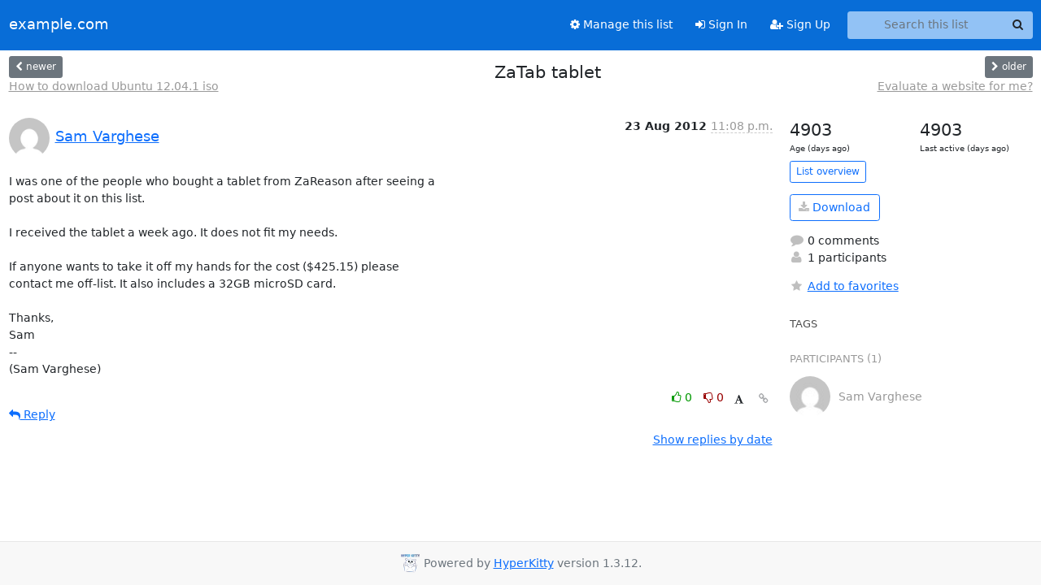

--- FILE ---
content_type: text/html; charset=utf-8
request_url: https://lists.luv.asn.au/mailman3/hyperkitty/list/luv-talk@luv.asn.au/thread/57UF5OFMGNDB6JWIDKPT4NDWNM2HEMHA/
body_size: 4423
content:





<!DOCTYPE HTML>
<html>
    <head>
        <meta http-equiv="Content-Type" content="text/html; charset=UTF-8" />
        <meta name="viewport" content="width=device-width, initial-scale=1.0" />
        <meta name="ROBOTS" content="INDEX, FOLLOW" />
        <title>
ZaTab tablet - luv-talk - example.com
</title>
        <meta name="author" content="" />
        <meta name="dc.language" content="en" />
        <link rel="shortcut icon" href="/mailman3/static/hyperkitty/img/favicon.ico" />
        <link rel="stylesheet" href="/mailman3/static/hyperkitty/libs/jquery/smoothness/jquery-ui-1.13.1.min.css" type="text/css" media="all" />
        <link rel="stylesheet" href="/mailman3/static/hyperkitty/libs/fonts/font-awesome/css/font-awesome.min.css" type="text/css" media="all" />
        <link rel="stylesheet" href="/mailman3/static/CACHE/css/output.f50a5e641db1.css" type="text/css" media="all"><link rel="stylesheet" href="/mailman3/static/CACHE/css/output.e68c4908b3de.css" type="text/css"><link rel="stylesheet" href="/mailman3/static/CACHE/css/output.2c9f54c9be1e.css" type="text/css" media="all">
         
        
        

    </head>

    <body>

    


    <nav class="navbar sticky-top navbar-expand-md mb-2" id="navbar-main">
        <div class="container-xxl">
            <div class="navbar-header"> <!--part of navbar that's always present-->
                <button type="button" class="navbar-toggler collapsed" data-bs-toggle="collapse" data-bs-target=".navbar-collapse">
                    <span class="fa fa-bars"></span>
                </button>
                <a class="navbar-brand" href="/mailman3/hyperkitty/">example.com</a>

            </div> <!-- /navbar-header -->
            <div class="d-flex">
                <div class="auth dropdown d-md-none">
                        
                </div>
                
                <a  href="/mailman3/accounts/login/?next=/mailman3/hyperkitty/list/luv-talk%40luv.asn.au/thread/57UF5OFMGNDB6JWIDKPT4NDWNM2HEMHA/" class="nav-link d-md-none">
                    <span class="fa fa-sign-in"></span>
                    Sign In
                </a>
                <a  href="/mailman3/accounts/signup/?next=/mailman3/hyperkitty/list/luv-talk%40luv.asn.au/thread/57UF5OFMGNDB6JWIDKPT4NDWNM2HEMHA/" class="nav-link d-md-none">
                    <span class="fa fa-user-plus"></span>
                    Sign Up
                </a>
                
            </div>
            <div class="navbar-collapse collapse justify-content-end"> <!--part of navbar that's collapsed on small screens-->
                <!-- show dropdown for smaller viewports b/c login name/email may be too long -->
                <!-- only show this extra button/dropdown if we're in small screen sizes -->
            
                
                <a href="/mailman3/postorius/lists/luv-talk.luv.asn.au/" class="nav-link">
                    <span class="fa fa-cog"></span>
                    Manage this list
                </a>
                
            
            
            <a  href="/mailman3/accounts/login/?next=/mailman3/hyperkitty/list/luv-talk%40luv.asn.au/thread/57UF5OFMGNDB6JWIDKPT4NDWNM2HEMHA/" class="nav-link d-none d-md-block">
                <span class="fa fa-sign-in"></span>
                Sign In
            </a>
            <a  href="/mailman3/accounts/signup/?next=/mailman3/hyperkitty/list/luv-talk%40luv.asn.au/thread/57UF5OFMGNDB6JWIDKPT4NDWNM2HEMHA/" class="nav-link d-none d-md-block">
                <span class="fa fa-user-plus"></span>
                Sign Up
            </a>
            
                <form name="search" method="get" action="/mailman3/hyperkitty/search" class="navbar-form navbar-right my-2 my-lg-2 ms-2" role="search">
                    <input type="hidden" name="mlist" value="luv-talk@luv.asn.au" />
                    <div class="input-group">
                    <input name="q" type="text" class="form-control rounded-4 search"
                            
                                placeholder="Search this list"
                                aria-label="Search this list"
                            
                            
                            />
                    <button class="btn search-button" aria-label="Search"><span class="fa fa-search"></span></button>
                    </div>
                </form>
                <!-- larger viewports -->
                <ul class="nav navbar-nav auth d-none d-md-flex">
                    
                </ul>
            </div> <!--/navbar-collapse -->
        </div><!-- /container for navbar -->
    </nav>

    

     <div class="modal fade" tabindex="-1" role="dialog" id="keyboard-shortcuts">
       <div class="modal-dialog" role="document">
         <div class="modal-content">
           <div class="modal-header">
             <button type="button" class="close" data-dismiss="modal" aria-label="Close"><span aria-hidden="true">&times;</span></button>
             <h4 class="modal-title">Keyboard Shortcuts</h4>
           </div>
           <div class="modal-body">
             <h3>Thread View</h3>
             <ul>
               <li><code>j</code>: Next unread message </li>
               <li><code>k</code>: Previous unread message </li>
               <li><code>j a</code>: Jump to all threads
               <li><code>j l</code>: Jump to MailingList overview
             </ul>
           </div>
         </div><!-- /.modal-content -->
       </div><!-- /.modal-dialog -->
     </div><!-- /.modal -->

     <div class="container-xxl" role="main">
        

<div class="row view-thread d-flex">

        <!-- thread header: navigation (older/newer), thread title -->
        <div class="thread-header">
          <div class="d-flex">
            
            <div>
                
                <a id="next-thread" class="btn btn-secondary btn-sm "
                        title="How to download Ubuntu 12.04.1 iso"
                        href="/mailman3/hyperkitty/list/luv-talk@luv.asn.au/thread/EWVRR3V2OY635XJQF22GVABHW6ZCFYT7/">
                    <span class="fa fa-chevron-left"></span>
                    <span class="d-none d-md-inline">newer</span>
                </a>
                <br />
                <a href="/mailman3/hyperkitty/list/luv-talk@luv.asn.au/thread/EWVRR3V2OY635XJQF22GVABHW6ZCFYT7/"
                title="How to download Ubuntu 12.04.1 iso" class="thread-titles d-none d-md-block">
                    How to download Ubuntu 12.04.1 iso
                </a>
               
            </div>
            <div class="flex-grow-1">
                <h3>ZaTab tablet</h3>
            </div>
            <div class="right">
                <a id="prev-thread" class="btn btn-secondary btn-sm "
                    
                    title="Evaluate a website for me?"
                    href="/mailman3/hyperkitty/list/luv-talk@luv.asn.au/thread/ASMDOZNTW6CWRVIZGZMB722VIJ4NSKDD/"
                    >
                    <span class="fa fa-chevron-right"></span>
                    <span class="d-none d-md-inline">older</span>
                </a><br />
                
                <a href="/mailman3/hyperkitty/list/luv-talk@luv.asn.au/thread/ASMDOZNTW6CWRVIZGZMB722VIJ4NSKDD/"
                    title="Evaluate a website for me?" class="thread-titles d-none d-md-block">
                    Evaluate a website for me?
                </a>
                
            </div>
          </div>
         
         </div>
        </div> <!-- /thread-header -->

        <div class="row">
            <div class="col-sm-12 col-md-9">
                <!-- main section, the email thread -->
                <div id="thread-content">

                    <!-- Start first email -->
                    





<div class="email email-first">

    <div id="57UF5OFMGNDB6JWIDKPT4NDWNM2HEMHA" class="email-header">
        <div class="gravatar-wrapper d-flex">
            <div class="gravatar circle">
                <img class="gravatar" src="https://secure.gravatar.com/avatar/0ee58d434a2eda8ba1ffa9f334e95654.jpg?s=120&amp;d=mm&amp;r=g" width="120" height="120" alt="" />
            </div>
            <div class="email-author d-flex">
                <h2 class="name">
                    
                    <a href="/mailman3/hyperkitty/users/d6a6f3dd40b243a980c3c94ab3344e7b/"
                       title="See the profile for Sam Varghese"
                       >Sam Varghese</a>
                    
                </h2>
            </div>
        </div>
        <div class="email-date right">
            
            
            <span class="date d-none d-sm-inline">
                23 Aug
                
                    2012
                
            </span>
            <span class="date d-sm-none">
                23 Aug
                
                '12
                
            </span>
            
            <div class="time">
                <span title="Sender's time: Aug. 24, 2012, 9:08 a.m.">11:08 p.m.</span>
            </div>

        </div>
        
    </div> <!-- /email-header: gravatar, author-info, date, peramlink, changed_subject -->
    <div class="email-body ">
      <p>I was one of the people who bought a tablet from ZaReason after seeing a
post about it on this list.

I received the tablet a week ago. It does not fit my needs.

If anyone wants to take it off my hands for the cost ($425.15) please
contact me off-list. It also includes a 32GB microSD card.

Thanks,
Sam
-- 
(Sam Varghese)</p>

    </div>

    

    <div class="email-info">
      <div class="likeform-wrapper right">
        <div class="messagelink pull-right">
          <button class="toggle-font btn btn-sm"
                title="Display in fixed font"
                data-bs-toggle="tooltip" data-placement="bottom">
                <i class="fa fa-font"></i>
          </button>
          <a href="/mailman3/hyperkitty/list/luv-talk@luv.asn.au/message/57UF5OFMGNDB6JWIDKPT4NDWNM2HEMHA/"
             title="Permalink for this message"
             data-bs-toggle="tooltip" data-placement="bottom"><i class="fa fa-link"></i></a>
        </div>
        

    <form method="post" class="likeform"
          action="/mailman3/hyperkitty/list/luv-talk@luv.asn.au/message/57UF5OFMGNDB6JWIDKPT4NDWNM2HEMHA/vote">
    <input type="hidden" name="csrfmiddlewaretoken" value="RI58yoJxZgo2xrbtz8cyO69oUosKb7dPOeFDP91INnpVow2AUD6osKmq6lxsmflR">
    
		
			<a class="youlike vote  disabled" title="You must be logged-in to vote."
			href="#like" data-vote="1" aria-label="Like thread">
					<i class="fa fa-thumbs-o-up"></i> 0
			</a>
			<a class="youdislike vote disabled" title="You must be logged-in to vote."
			href="#dislike" data-vote="-1" aria-label="Dislike thread">
				<i class="fa fa-thumbs-o-down"></i> 0
			</a>
		
    

    </form>

        </div>

        <!-- Reply link -->
        
        
        <a class="reply reply-mailto" title="Reply" href="#">
            <i class="fa fa-reply"></i>
            Reply
        </a>
        
        

        <!-- Attachments -->
        
        <!-- Reply form -->
        
        <div class="reply-form-unauthenticated">
            <a class="btn btn-sm btn-primary" href="/mailman3/accounts/login/?next=/mailman3/hyperkitty/list/luv-talk%40luv.asn.au/thread/57UF5OFMGNDB6JWIDKPT4NDWNM2HEMHA/#">
                Sign in to reply online
            </a>
            <a class="btn btn-sm btn-secondary reply-mailto"
                       href="mailto:luv-talk@luv.asn.au?Subject=Re%3A%20%5Bluv-talk%5D%20ZaTab%20tablet&amp;In-Reply-To=&lt;20120823230813.GA3246%40imap&gt;"
                       >Use email software</a></li>
        </div>
        

        

    </div>

</div>

                    <!-- End first email -->

                    <p class="sort-mode">
                        
                        <a href="/mailman3/hyperkitty/list/luv-talk@luv.asn.au/thread/57UF5OFMGNDB6JWIDKPT4NDWNM2HEMHA/?sort=date"
                            >Show replies by date</a>
                        
                    </p>

                    <div class="anchor-link">
                        <a id="replies"></a>
                    </div>
                    <div class="replies">
                        
                            

    

                        
                    </div>

                </div>
            </div>

            <div class="col-12 col-md-3">
                <div class="anchor-link">
                    <a id="stats"></a>
                </div>
                




<!-- right column -->
<section id="thread-overview-info">
    <!-- Start stats re: dates -->
    <div id="thread-date-info" class="row">
      <div class="col">
        <span class="days-num">4903</span>
        <div class="days-text">
          Age (days ago)
        </div>
      </div>
      <div class="col">
        <span class="days-num">4903</span>
        <div class="days-text">
          Last active (days ago)
        </div>
        </div>
    </div> <!-- /Stats re: dates -->

    <p>
        <a href="/mailman3/hyperkitty/list/luv-talk@luv.asn.au/" class="btn btn-outline-primary btn-sm">
            List overview
        </a>
    </p>

    

    
    <a href="/mailman3/hyperkitty/list/luv-talk@luv.asn.au/export/luv-talk@luv.asn.au-57UF5OFMGNDB6JWIDKPT4NDWNM2HEMHA.mbox.gz?thread=57UF5OFMGNDB6JWIDKPT4NDWNM2HEMHA" title="This thread in gzipped mbox format"
          class="btn btn-outline-primary">
        <i class="fa fa-download"></i> Download</a>
    

    <p class="thread-overview-details">
    <div>
        <i class="fa fa-fw fa-comment"></i>
        0 comments
    </div>
    <div>
        <i class="fa fa-fw fa-user"></i>
        1 participants
    </div>
    
    </p>

    <form id="fav_form" name="favorite" method="post" class="favorite"
          action="/mailman3/hyperkitty/list/luv-talk@luv.asn.au/thread/57UF5OFMGNDB6JWIDKPT4NDWNM2HEMHA/favorite">
        <input type="hidden" name="csrfmiddlewaretoken" value="RI58yoJxZgo2xrbtz8cyO69oUosKb7dPOeFDP91INnpVow2AUD6osKmq6lxsmflR">
        <input type="hidden" name="action" value="add" />
        <p>
            <a href="#AddFav" class="notsaved disabled" title="You must be logged-in to have favorites.">
                <i class="fa fa-fw fa-star"></i>Add to favorites</a>
            <a href="#RmFav" class="saved">
                <i class="fa fa-fw fa-star"></i>Remove from favorites</a>
        </p>
    </form>

    

    <div id="tags">
        

        <h3 id="tag-title">tags </h3>
        

    </div>
    
    
    <div id="participants">
        <h3 id="participants_title">participants (1)</h3>
        <ul class="list-unstyled">
            
            <li class="d-flex">
                <div class="participant-gravatar circle"><img class="gravatar" src="https://secure.gravatar.com/avatar/0ee58d434a2eda8ba1ffa9f334e95654.jpg?s=48&amp;d=mm&amp;r=g" width="48" height="48" alt="" /></div>
                <div class="participant-name d-flex align-items-center">
                    <span>Sam Varghese</span>
                </div>
            </li>
            
        </ul>
    </div>
    
</section>



            </div>

        </div>

</div>

<!-- end of content -->

    </div> <!-- /container for content -->

    <footer class="footer">
      <div class="container">
        <p class="text-muted">
            <img class="logo" alt="HyperKitty" src="/mailman3/static/hyperkitty/img/logo.png" />
            Powered by <a href="http://hyperkitty.readthedocs.org">HyperKitty</a> version 1.3.12.
        </p>
      </div>
    </footer>

    <script src="/mailman3/static/hyperkitty/libs/jquery/jquery-3.6.0.min.js"></script>
    <script src="/mailman3/static/hyperkitty/libs/jquery/jquery-ui-1.13.1.min.js"></script>
    <script src="/mailman3/static/CACHE/js/output.3aaa7705d68a.js"></script>
    <script>
      // Add the .js-enabled class to the body so we can style the elements
      // depending on whether Javascript is enabled.
      $(document).ready(function(){
          $("body").addClass("js-enabled");
          $(".gravatar").addClass("rounded-circle");
      });
    </script>
    

<script type="text/javascript">
    $(document).ready(function() {
        //enable tooltips for thread buttons
        $("btn#next-thread").tooltip();
        $("btn#prev-thread").tooltip();

        setup_category();
        setup_tags();
        setup_favorites();
        // Hide quotes by default in the thread view
        fold_quotes("div.container-xxl");
        // Load the replies
        update_thread_replies("/mailman3/hyperkitty/list/luv-talk@luv.asn.au/thread/57UF5OFMGNDB6JWIDKPT4NDWNM2HEMHA/replies?sort=thread&last_view=");
        setup_unreadnavbar("#unreadnavbar");
        setup_thread_keyboard_shortcuts();
    });
</script>



    


    </body>
</html>
